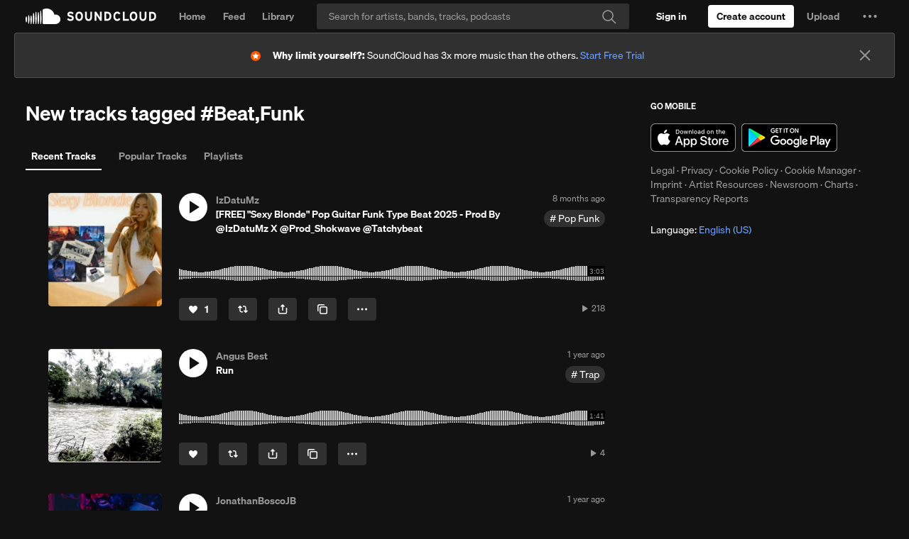

--- FILE ---
content_type: text/html; charset=utf-8
request_url: https://www.google.com/recaptcha/api2/aframe
body_size: 264
content:
<!DOCTYPE HTML><html><head><meta http-equiv="content-type" content="text/html; charset=UTF-8"></head><body><script nonce="9aEAS_-rUPlCm1cheY-EmA">/** Anti-fraud and anti-abuse applications only. See google.com/recaptcha */ try{var clients={'sodar':'https://pagead2.googlesyndication.com/pagead/sodar?'};window.addEventListener("message",function(a){try{if(a.source===window.parent){var b=JSON.parse(a.data);var c=clients[b['id']];if(c){var d=document.createElement('img');d.src=c+b['params']+'&rc='+(localStorage.getItem("rc::a")?sessionStorage.getItem("rc::b"):"");window.document.body.appendChild(d);sessionStorage.setItem("rc::e",parseInt(sessionStorage.getItem("rc::e")||0)+1);localStorage.setItem("rc::h",'1766241909497');}}}catch(b){}});window.parent.postMessage("_grecaptcha_ready", "*");}catch(b){}</script></body></html>